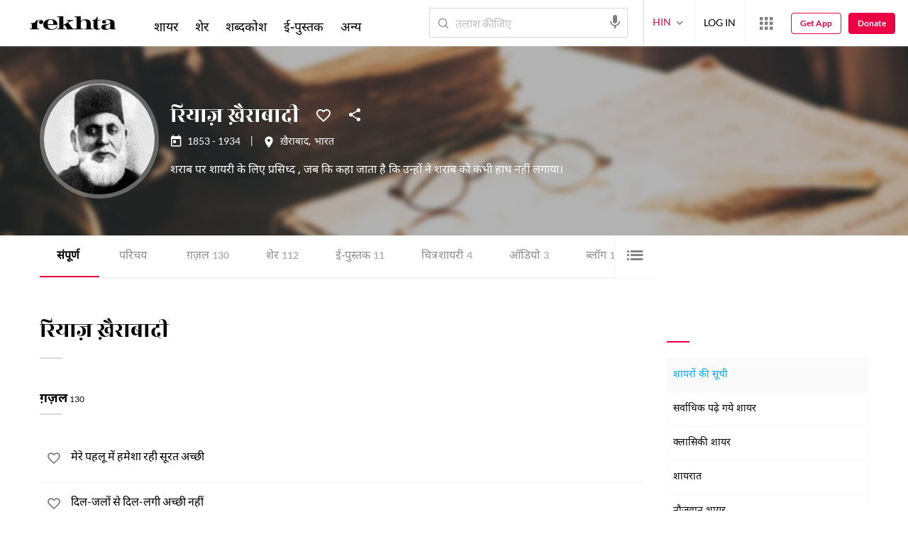

--- FILE ---
content_type: text/html;charset=utf-8
request_url: https://rekhtacards.pc.cdn.bitgravity.com/cards/?pageid=ce5fd721-3f00-4984-92e8-144e552e48d0&moduleid=f69818de-2d2a-48f4-b061-097131b5c336&lang=2
body_size: 463
content:
<div class='mblScrlPrnt prmCont'>
<h2 class='mrFrm'>और खोजिए</h2>
<div class='mblScrlInr'>
<div class='eventAddSection'><a href = 'https://play.google.com/store/search?q=rekhta&ref=cards&lang=hi' target='_blank' rel='noopener'><img data-src ='https://rekhta.pc.cdn.bitgravity.com/Images/Cms/Cards/19e84d10-41e6-4a6a-9790-21bd911345c1.jpg' alt= '' title= '' class='lazyload'></a></div>
<div class='eventAddSection'><a href = 'https://www.rekhta.org/poets/jaun-eliya/couplets?ref=cards&lang=hi'  rel='noopener'><img data-src ='https://rekhta.pc.cdn.bitgravity.com/Images/Cms/Cards/5bb69f93-8b76-4a0f-bbef-51ced228ac78.jpg' alt= '' title= '' class='lazyload'></a></div>
<div class='eventAddSection'><a href = 'https://play.google.com/store/apps/details?id=com.rekhta.dict' rel='noopener'><img data-src ='https://rekhta.pc.cdn.bitgravity.com/Images/Cms/Cards/e221c62d-c322-4907-82f6-5a1cadf6d9c6.jpg' alt ='web App' title='web App' class='lazyload'></a></div>

</div></div>
